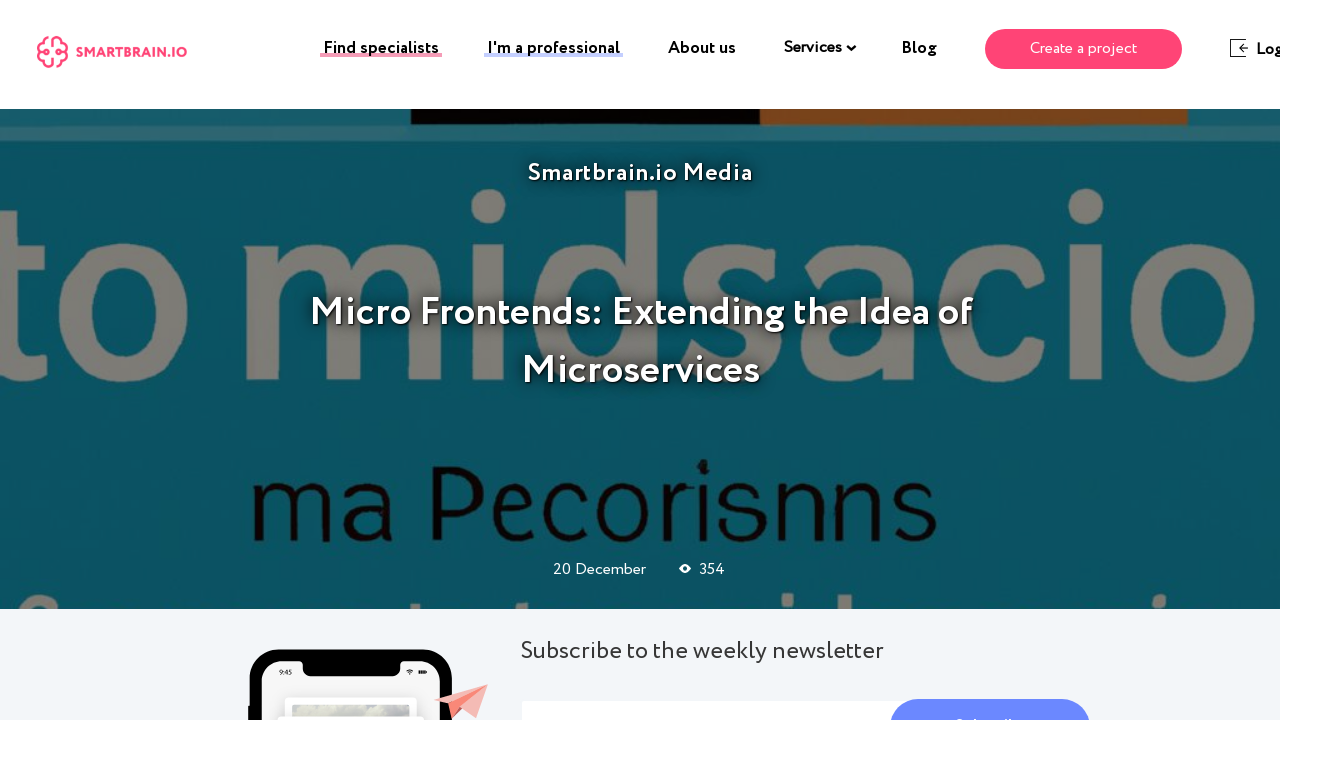

--- FILE ---
content_type: text/javascript
request_url: https://blog.smartbrain.io/wp-content/cache/autoptimize/js/autoptimize_single_74d10527569eac934ce66ae1c1b27159.js
body_size: 2067
content:
"use strict";jQuery(document).ready(function(e){e(".blog-slider").slick({dots:!0,infinite:!0,speed:300,slidesToShow:1,adaptiveHeight:!0}),e(".posts-header-tags .more-tags").on("click",function(){e(this).hide(),e(".not-active").removeClass("not-active")}),e(".related-posts").slick({dots:!1,infinite:!0,speed:300,adaptiveHeight:!0,arrows:!0,slidesToShow:3,variableWidth:!1,responsive:[{breakpoint:970,settings:{slidesToShow:2,variableWidth:!0,arrows:!1}}]}),e(".people-box").slick({dots:!1,infinite:!0,speed:300,adaptiveHeight:!0,arrows:!1,slidesToShow:3,slidesToScroll:3,variableWidth:!0,responsive:[{breakpoint:970,settings:{slidesToShow:2,variableWidth:!0}}]}),e(".footer-modal").on("click",function(){MicroModal.show('modal-1',{disableScroll:true,disableFocus:true});}),e(".js-load-more").on("click",function(){var o=e(this),s={action:"load_more_posts",query:rubrain_js_params.posts,page:rubrain_js_params.current_page};e.ajax({url:rubrain_js_params.ajax_url,data:s,type:"POST",beforeSend:function(e){o.find("span").text("Loading..."),o.find(".js-ajax-loader").css("display","inline"),console.log(o)},success:function(e){e?(o.find(".js-ajax-loader").hide(),o.find("span").text("Load more posts"),o.parents(".blog-posts-section").find(".blog-posts").append(e),rubrain_js_params.current_page++,rubrain_js_params.current_page==rubrain_js_params.max_page&&o.remove()):o.remove()}})}),e(".subscribe-section .wpcf7, .single-subscribe-section .wpcf7").on("wpcf7:mailsent",function(o){e(".subscribe-section .js-success, .single-subscribe-section .js-success").fadeIn(),setTimeout(function(){e(".subscribe-section .js-success, .single-subscribe-section .js-success").fadeOut()},5e3)}),e("#personal-data").click(function(){e(this).parents("form").find(".terms").trigger("click")});var o={vkontakte:function(e,s,t,i){var a="https://vk.com/share.php?";a+="url="+encodeURIComponent(e),a+="&title="+encodeURIComponent(s),a+="&image="+encodeURIComponent(t),a+="&noparse=false",o.popup(a)},odnoklassniki:function(e,s){var t="http://connect.ok.ru/offer?";t+="url="+encodeURIComponent(e),o.popup(t)},facebook:function(e,s,t,i){var a="https://www.facebook.com/sharer/sharer.php?";a+="u="+encodeURIComponent(e),o.popup(a)},twitter:function(e,s){var t="http://twitter.com/share?";t+="text="+encodeURIComponent(s),t+="&url="+encodeURIComponent(e),t+="&counturl="+encodeURIComponent(e),o.popup(t)},mailru:function(e,s,t,i){var a="http://connect.mail.ru/share?";a+="url="+encodeURIComponent(e),a+="&title="+encodeURIComponent(s),a+="&description="+encodeURIComponent(i),a+="&imageurl="+encodeURIComponent(t),o.popup(a)},lj:function(e,s,t,i){var a="http://www.livejournal.com/update.bml?";a+="event="+encodeURIComponent('<p><a href="'+e+'" target="_blank">'+s+'</a></p><p><img src="'+t+'"></p><p>'+i+"</p>"),a+="&subject="+encodeURIComponent(s),o.popup(a)},google:function(e){var s="https://plus.google.com/share?";s+="url="+encodeURIComponent(e),o.popup(s)},tg:function(e,s){var t="https://telegram.me/share/?";t+="text="+encodeURIComponent(s),t+="&url="+encodeURIComponent(e),o.popup(t)},popup:function(e){window.open(e,"share","menubar=no,toolbar=no,resizable=yes,scrollbars=yes,width=626,height=436")}};".i-soc".length&&e(".i-soc").each(function(){var o=e(this),s=o.data("url"),t=e("<div></div>",{class:"social-likes",style:"display: none","data-counters":"yes"});t.appendTo("body"),e("<div></div>",{class:"facebook"}).appendTo(t),e("<div></div>",{class:"twitter"}).appendTo(t),e("<div></div>",{class:"vkontakte"}).appendTo(t),e("<div></div>",{class:"odnoklassniki"}).appendTo(t),e("<div></div>",{class:"google"}).appendTo(t),t.socialLikes({url:s}),t.on("counter.social-likes",function(s,t,i){i>0&&("facebook"==t&&e('.i-soc__elem__lnk[data-share="fb"] ~ .i-social__count',o).text(i),"twitter"==t&&e('.i-soc__elem__lnk[data-share="tw"] ~ .i-social__count',o).text(i),"vkontakte"==t&&e('.i-soc__elem__lnk[data-share="vk"] ~ .i-social__count',o).text(i),"odnoklassniki"==t&&e('.i-soc__elem__lnk[data-share="ok"] ~ .i-social__count',o).text(i),"google"==t&&e('.i-soc__elem__lnk[data-share="google"] ~ .i-social__count',o).text(i))})}),e("body").on("click",".i-soc__elem__lnk",function(s){s.preventDefault();var t=e(this),i=t.data("share"),a=t.closest(".i-soc"),n=a.data("url"),c=a.data("title"),r=a.data("img"),l=a.data("text");switch(n||(n=t.prop("href")),a.data("title-"+i)&&(c=a.data("title-"+i)),i){case"fb":o.facebook(n,c,r,l);break;case"tw":o.twitter(n,c);break;case"vk":o.vkontakte(n,c,r,l);break;case"google":o.google(n);break;case"lj":o.lj(n,c,r,l);break;case"ok":o.odnoklassniki(n,l);break;case"mail":o.mailru(n,c,r,l);break;case"tw":o.tg(n,c);break;case"dots":var p=t.closest(".i-soc");e(".i-soc__ins",p).toggleClass("b-soc__ins_opened"),e(".i-soc__button",p).toggle(),t.find(".i-svg").toggleClass("b-soc__elem__lnk__ico_hide"),e(".i-soc__elem:not(.b-soc__elem_desktop)",p).toggleClass("b-soc__elem_ib-vis")}})}),jQuery(window).on("resize",function(){var e=jQuery;e(".posts-tag-list").hasClass("slick-initialized")&&(e(window).width()<=969?(e(".posts-tag-list").slick("unslick"),e(".posts-tag-list").slick({dots:!1,infinite:!1,speed:300,adaptiveHeight:!1,arrows:!1,slidesToShow:3,variableWidth:!1,responsive:[{breakpoint:970,settings:{slidesToShow:2,variableWidth:!0,arrows:!1}}]})):e(".posts-tag-list").slick("unslick"))});jQuery(function($){$('.js-services-menu span').click(function(){var $this=$('.js-services-menu');$this.toggleClass('active');$this.find('.services-submenu').stop().fadeToggle(300);});$('.js-services-mobile-menu').click(function(){$(this).toggleClass('mobile-submenu-active');$('.mobile-submenu-services').stop().slideToggle(300);});$('.js-menu-burger, .js-mobile-menu-close').click(function(e){e.preventDefault;$('body').toggleClass('mobile-menu-active');$(this).parents('.menu-burger-box').find('.mobile-menu-wrap').stop().toggle();});$(document).on('click','.mobile-menu-active .menu-burger-box',(e)=>{if(e.target.classList.contains('menu-burger-box')){$('.js-menu-burger').click();}})
$(document).click(function(e){var container=$('.js-services-menu');if(!container.is(e.target)&&container.has(e.target).length===0&&$('.js-services-menu').hasClass('active')){container.toggleClass('active');$('.services-submenu').stop().fadeToggle(300);}});if($('.js-fixed-social').length){var soc=$('.js-fixed-social'),offsetSoc=soc.offset().top;$(window).scroll(function(){var scrollTop=$(this).scrollTop();if(scrollTop>offsetSoc){var top=scrollTop-offsetSoc+180;soc.css('top',top)}})}
if($('.post-section iframe').length){$('.post-section iframe').each(function(i,e){$(e).wrap('<div class="iframe-holder"></div>')})}});